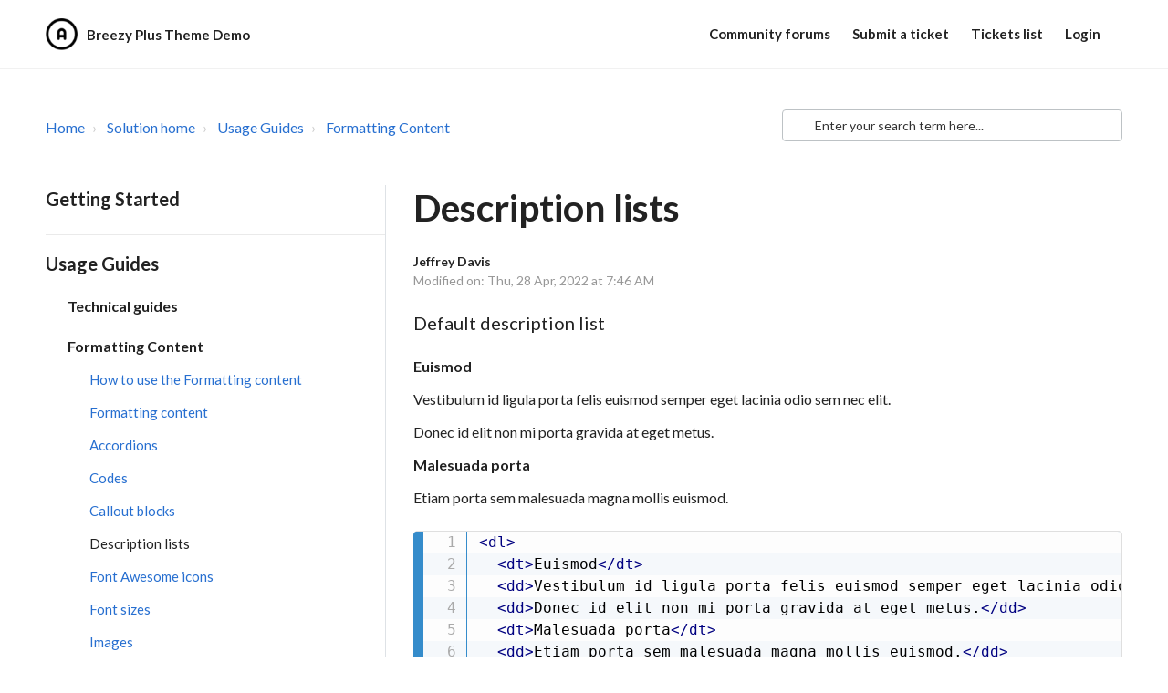

--- FILE ---
content_type: text/html; charset=utf-8
request_url: https://breezy-plus.breezythemes.com/support/solutions/articles/2100028004-description-lists
body_size: 11799
content:
<!DOCTYPE html>
       
        <!--[if lt IE 7]><html class="no-js ie6 dew-dsm-theme " lang="en" dir="ltr" data-date-format="non_us"><![endif]-->       
        <!--[if IE 7]><html class="no-js ie7 dew-dsm-theme " lang="en" dir="ltr" data-date-format="non_us"><![endif]-->       
        <!--[if IE 8]><html class="no-js ie8 dew-dsm-theme " lang="en" dir="ltr" data-date-format="non_us"><![endif]-->       
        <!--[if IE 9]><html class="no-js ie9 dew-dsm-theme " lang="en" dir="ltr" data-date-format="non_us"><![endif]-->       
        <!--[if IE 10]><html class="no-js ie10 dew-dsm-theme " lang="en" dir="ltr" data-date-format="non_us"><![endif]-->       
        <!--[if (gt IE 10)|!(IE)]><!--><html class="no-js  dew-dsm-theme " lang="en" dir="ltr" data-date-format="non_us"><!--<![endif]-->
	<head>
		
		<!-- Title for the page -->
<title> Description lists : Breezy Plus Theme Demo </title>

<!-- Meta information -->

      <meta charset="utf-8" />
      <meta http-equiv="X-UA-Compatible" content="IE=edge,chrome=1" />
      <meta name="description" content= "" />
      <meta name="author" content= "" />
       <meta property="og:title" content="Description lists" />  <meta property="og:url" content="https://breezy-plus.breezythemes.com/support/solutions/articles/2100028004-description-lists" />  <meta property="og:description" content=" Default description list  
 Euismod 
 Vestibulum id ligula porta felis euismod semper eget lacinia odio sem nec elit. 
 Donec id elit non mi porta gravida at eget metus. 
 Malesuada porta 
 Etiam porta sem malesuada magna mollis euismod. 
  &amp;lt;dl&amp;gt;
..." />  <meta property="og:image" content="https://s3.amazonaws.com/cdn.freshdesk.com/data/helpdesk/attachments/production/2117913900/logo/FM3EFg-OtTgESjPliyv08sI8lbs8YY44Xg.png?X-Amz-Algorithm=AWS4-HMAC-SHA256&amp;amp;X-Amz-Credential=AKIAS6FNSMY2XLZULJPI%2F20260119%2Fus-east-1%2Fs3%2Faws4_request&amp;amp;X-Amz-Date=20260119T155400Z&amp;amp;X-Amz-Expires=604800&amp;amp;X-Amz-SignedHeaders=host&amp;amp;X-Amz-Signature=3e6f6cb0544bf9aa46e6cdbf158b66edea64c95775cefd9f7eb89f7254b3e027" />  <meta property="og:site_name" content="Breezy Plus Theme Demo" />  <meta property="og:type" content="article" />  <meta name="twitter:title" content="Description lists" />  <meta name="twitter:url" content="https://breezy-plus.breezythemes.com/support/solutions/articles/2100028004-description-lists" />  <meta name="twitter:description" content=" Default description list  
 Euismod 
 Vestibulum id ligula porta felis euismod semper eget lacinia odio sem nec elit. 
 Donec id elit non mi porta gravida at eget metus. 
 Malesuada porta 
 Etiam porta sem malesuada magna mollis euismod. 
  &amp;lt;dl&amp;gt;
..." />  <meta name="twitter:image" content="https://s3.amazonaws.com/cdn.freshdesk.com/data/helpdesk/attachments/production/2117913900/logo/FM3EFg-OtTgESjPliyv08sI8lbs8YY44Xg.png?X-Amz-Algorithm=AWS4-HMAC-SHA256&amp;amp;X-Amz-Credential=AKIAS6FNSMY2XLZULJPI%2F20260119%2Fus-east-1%2Fs3%2Faws4_request&amp;amp;X-Amz-Date=20260119T155400Z&amp;amp;X-Amz-Expires=604800&amp;amp;X-Amz-SignedHeaders=host&amp;amp;X-Amz-Signature=3e6f6cb0544bf9aa46e6cdbf158b66edea64c95775cefd9f7eb89f7254b3e027" />  <meta name="twitter:card" content="summary" />  <link rel="canonical" href="https://breezy-plus.breezythemes.com/support/solutions/articles/2100028004-description-lists" /> 

<!-- Responsive setting -->
<link rel="apple-touch-icon" href="https://s3.amazonaws.com/cdn.freshdesk.com/data/helpdesk/attachments/production/2117913903/fav_icon/5J1EHUBgFB-cr69v5EeT9ySYzTcyBsRq8g.png" />
        <link rel="apple-touch-icon" sizes="72x72" href="https://s3.amazonaws.com/cdn.freshdesk.com/data/helpdesk/attachments/production/2117913903/fav_icon/5J1EHUBgFB-cr69v5EeT9ySYzTcyBsRq8g.png" />
        <link rel="apple-touch-icon" sizes="114x114" href="https://s3.amazonaws.com/cdn.freshdesk.com/data/helpdesk/attachments/production/2117913903/fav_icon/5J1EHUBgFB-cr69v5EeT9ySYzTcyBsRq8g.png" />
        <link rel="apple-touch-icon" sizes="144x144" href="https://s3.amazonaws.com/cdn.freshdesk.com/data/helpdesk/attachments/production/2117913903/fav_icon/5J1EHUBgFB-cr69v5EeT9ySYzTcyBsRq8g.png" />
        <meta name="viewport" content="width=device-width, initial-scale=1.0, maximum-scale=5.0, user-scalable=yes" /> 

<meta name="viewport" content="width=device-width, initial-scale=1.0" />
<link href="https://fonts.googleapis.com/css?family=Lato:300,300i,400,400i,700,700i" rel="stylesheet">
<link rel="stylesheet" href="//maxcdn.bootstrapcdn.com/font-awesome/4.7.0/css/font-awesome.min.css" />
<link rel="stylesheet" href="//cdn.jsdelivr.net/highlight.js/9.10.0/styles/github.min.css" />
<link rel="stylesheet" href="//cdn.jsdelivr.net/jquery.magnific-popup/1.0.0/magnific-popup.css" />

		
		<!-- Adding meta tag for CSRF token -->
		<meta name="csrf-param" content="authenticity_token" />
<meta name="csrf-token" content="0yt806DgbJF0lqDHEXNrQkHkvY3z0ZW2JbIB4S6eBnk8V77+Wu681q86GO9vSDt+P8CTnAB+jgkRKQyhYqMwrQ==" />
		<!-- End meta tag for CSRF token -->
		
		<!-- Fav icon for portal -->
		<link rel='shortcut icon' href='https://s3.amazonaws.com/cdn.freshdesk.com/data/helpdesk/attachments/production/2117913903/fav_icon/5J1EHUBgFB-cr69v5EeT9ySYzTcyBsRq8g.png' />

		<!-- Base stylesheet -->
 
		<link rel="stylesheet" media="print" href="https://assets9.freshdesk.com/assets/cdn/portal_print-6e04b27f27ab27faab81f917d275d593fa892ce13150854024baaf983b3f4326.css" />
	  		<link rel="stylesheet" media="screen" href="https://assets4.freshdesk.com/assets/cdn/portal_utils-f2a9170fce2711ae2a03e789faa77a7e486ec308a2367d6dead6c9890a756cfa.css" />

		
		<!-- Theme stylesheet -->

		<link href="/support/theme.css?v=4&amp;d=1728903915" media="screen" rel="stylesheet" type="text/css">

		<!-- Google font url if present -->
		<link href='https://fonts.googleapis.com/css?family=Source+Sans+Pro:regular,italic,600,700,700italic' rel='stylesheet' type='text/css' nonce='UHuzpK7TmLQl/SCZPVe56g=='>

		<!-- Including default portal based script framework at the top -->
		<script src="https://assets3.freshdesk.com/assets/cdn/portal_head_v2-d07ff5985065d4b2f2826fdbbaef7df41eb75e17b915635bf0413a6bc12fd7b7.js"></script>
		<!-- Including syntexhighlighter for portal -->
		<script src="https://assets6.freshdesk.com/assets/cdn/prism-841b9ba9ca7f9e1bc3cdfdd4583524f65913717a3ab77714a45dd2921531a402.js"></script>

		

		<!-- Access portal settings information via javascript -->
		 <script type="text/javascript">     var portal = {"language":"en","name":"Breezy Plus Theme Demo","contact_info":"","current_page_name":"article_view","current_tab":"solutions","vault_service":{"url":"https://vault-service.freshworks.com/data","max_try":2,"product_name":"fd"},"current_account_id":487679,"preferences":{"bg_color":"#efefef","header_color":"#252525","help_center_color":"#f9f9f9","footer_color":"#777777","tab_color":"#006063","tab_hover_color":"#4c4b4b","btn_background":"#ffffff","btn_primary_background":"#6c6a6a","baseFont":"Helvetica Neue","textColor":"#333333","headingsFont":"Source Sans Pro","headingsColor":"#333333","linkColor":"#049cdb","linkColorHover":"#036690","inputFocusRingColor":"#f4af1a","nonResponsive":"false"},"image_placeholders":{"spacer":"https://assets1.freshdesk.com/assets/misc/spacer.gif","profile_thumb":"https://assets6.freshdesk.com/assets/misc/profile_blank_thumb-4a7b26415585aebbd79863bd5497100b1ea52bab8df8db7a1aecae4da879fd96.jpg","profile_medium":"https://assets9.freshdesk.com/assets/misc/profile_blank_medium-1dfbfbae68bb67de0258044a99f62e94144f1cc34efeea73e3fb85fe51bc1a2c.jpg"},"falcon_portal_theme":false,"current_object_id":2100028004};     var attachment_size = 20;     var blocked_extensions = "";     var allowed_extensions = "";     var store = { 
        ticket: {},
        portalLaunchParty: {} };    store.portalLaunchParty.ticketFragmentsEnabled = false;    store.pod = "us-east-1";    store.region = "US"; </script> 


			<meta name="robots" content="noindex, nofollow">
			
	</head>
	<body>
            	
		
		
		

<!-- Notification Messages -->
 <div class="alert alert-with-close notice hide" id="noticeajax"></div> 
<div class="layout layout--anonymous">
  <div class="pk">
  	

<header class="topbar topbar--small" data-topbar>
  <div class="topbar__nav w">
    <div class="z jw">
      <div class="jx">
        <div class="kc">
          <div class="ht">
            <div class="hu">
              <a href="/support/home">
                <img class="logo-light" src="https://s3.amazonaws.com/cdn.freshdesk.com/data/helpdesk/attachments/production/2117913900/logo/FM3EFg-OtTgESjPliyv08sI8lbs8YY44Xg.png" alt="">
                <img class="logo-dark" src="https://breezythemes.s3-us-west-2.amazonaws.com/breezy-plus/logo-dark.png" alt="">
              </a>
            </div>
            <span class="jz">Breezy Plus Theme Demo</span>
          </div>



          <button type="button" role="button" aria-label="Toggle Navigation" class="lines-button x" data-toggle-menu> <span class="lines"></span> </button>
        </div>
        <div class="kc topbar__menu">
          <div class="kd" data-menu>
            <div class="topbar__controls topbar__controls--anonymous">
              
                <a class="topbar__link" href="/support/discussions">Community forums</a>
              
              <a class="topbar__link" href="/support/tickets/new">Submit a ticket</a>
              <a class="topbar__link" href="/support/tickets">Tickets list</a>
               <div class="welcome">Welcome <b></b> </div>  <b><a href="/support/login"><b>Login</b></a></b> &nbsp;<b><a href="/support/signup"><b>Sign up</b></a></b>
            </div>
          </div>
        </div>
      </div>
    </div>
  </div>

  <!-- Search and page links for the page -->
  
    
  

</header>



  </div>
	<div 
		class="
			layout__content 
      
      
			
      " 
      data-page="article_view">

      

      <div class="w">
  <div class="z">
    <div class="ly">
      <div class="aa clearfix">
        <div class="column column--sm-8">
          <ol class="hv">
            <li>
              <a href="/support/home">Home</a>
            </li>
            <li title="Solution home">
              <a href="/support/solutions">Solution home</a>
            </li>
            <li title="Usage Guides">
              <a href="/support/solutions/2100019034">Usage Guides</a>
            </li>
            <li title="Formatting Content">
              <a href="/support/solutions/folders/2100029654">Formatting Content</a>
            </li>
          </ol>
        </div>
        <div class="column column--sm-4">
          <div class="search-box ib">
            <form class="hc-search-form print--remove" autocomplete="off" action="/support/search/solutions" id="hc-search-form" data-csrf-ignore="true">
	<div class="hc-search-input">
	<label for="support-search-input" class="hide">Enter your search term here...</label>
		<input placeholder="Enter your search term here..." type="text"
			name="term" class="special" value=""
            rel="page-search" data-max-matches="10" id="support-search-input">
	</div>
	<div class="hc-search-button">
		<button class="btn btn-primary" aria-label="Search" type="submit" autocomplete="off">
			<i class="mobile-icon-search hide-tablet"></i>
			<span class="hide-in-mobile">
				Search
			</span>
		</button>
	</div>
</form>
          </div>    
        </div>
      </div>

      <div class="aa clearfix">
        <div class="column column--sm-4">
          <div class="side-nav">
            <div class="sidenav qf">
              <ul class="sidenav-categories">
                
                  
                    <li class="sidenav-category " id="sidenav-category-2100019024">
                      <span class="sidenav-category__link js-sidenav-category-link">Getting Started</span>
                      <ul class="sidenav-sections">
                        
                          
                            <li class="sidenav-section " id="sidenav-section-2100029640">
                              <span class="sidenav-section__link js-sidenav-section-link">General information</span>
                              <ul class="sidenav-articles">
                                
                                  <li class="sidenav-article " id="sidenav-article-2100027946">
                                    <a class="sidenav-article__link qg" href="/support/solutions/articles/2100027946-what-is-breezy-themes-">What is Breezy Themes? </a>
                                  </li>
                                
                                  <li class="sidenav-article " id="sidenav-article-2100027948">
                                    <a class="sidenav-article__link qg" href="/support/solutions/articles/2100027948-products-and-services-pricing">Products and services pricing</a>
                                  </li>
                                
                                  <li class="sidenav-article " id="sidenav-article-2100027949">
                                    <a class="sidenav-article__link qg" href="/support/solutions/articles/2100027949-products-and-services-support">Products and services support</a>
                                  </li>
                                
                                  <li class="sidenav-article " id="sidenav-article-2100027950">
                                    <a class="sidenav-article__link qg" href="/support/solutions/articles/2100027950--information-for-non-developers"> Information for non-developers</a>
                                  </li>
                                
                              </ul>
                            </li>
                          
                        
                          
                            <li class="sidenav-section " id="sidenav-section-2100029641">
                              <span class="sidenav-section__link js-sidenav-section-link">Themes</span>
                              <ul class="sidenav-articles">
                                
                                  <li class="sidenav-article " id="sidenav-article-2100027951">
                                    <a class="sidenav-article__link qg" href="/support/solutions/articles/2100027951-what-can-be-changed-">What can be changed? </a>
                                  </li>
                                
                                  <li class="sidenav-article " id="sidenav-article-2100027952">
                                    <a class="sidenav-article__link qg" href="/support/solutions/articles/2100027952-home-page-options-">Home page options </a>
                                  </li>
                                
                                  <li class="sidenav-article " id="sidenav-article-2100027953">
                                    <a class="sidenav-article__link qg" href="/support/solutions/articles/2100027953-terms-of-service">Terms of Service</a>
                                  </li>
                                
                                  <li class="sidenav-article " id="sidenav-article-2100027954">
                                    <a class="sidenav-article__link qg" href="/support/solutions/articles/2100027954-themes-compatibility">Themes compatibility</a>
                                  </li>
                                
                                  <li class="sidenav-article " id="sidenav-article-2100027955">
                                    <a class="sidenav-article__link qg" href="/support/solutions/articles/2100027955-how-themes-affect-content-">How themes affect content?</a>
                                  </li>
                                
                                  <li class="sidenav-article " id="sidenav-article-2100027956">
                                    <a class="sidenav-article__link qg" href="/support/solutions/articles/2100027956-multilingual-support">Multilingual support</a>
                                  </li>
                                
                              </ul>
                            </li>
                          
                        
                          
                            <li class="sidenav-section " id="sidenav-section-2100029642">
                              <span class="sidenav-section__link js-sidenav-section-link">Services</span>
                              <ul class="sidenav-articles">
                                
                                  <li class="sidenav-article " id="sidenav-article-2100027957">
                                    <a class="sidenav-article__link qg" href="/support/solutions/articles/2100027957-branding-service-faq">Branding service FAQ</a>
                                  </li>
                                
                                  <li class="sidenav-article " id="sidenav-article-2100027958">
                                    <a class="sidenav-article__link qg" href="/support/solutions/articles/2100027958-customization-service-faq-">Customization service FAQ </a>
                                  </li>
                                
                                  <li class="sidenav-article " id="sidenav-article-2100027959">
                                    <a class="sidenav-article__link qg" href="/support/solutions/articles/2100027959-installation-service-faq">Installation service FAQ</a>
                                  </li>
                                
                              </ul>
                            </li>
                          
                        
                      </ul>
                    </li>
                  
                
                  
                    <li class="sidenav-category is-active" id="sidenav-category-2100019034">
                      <span class="sidenav-category__link js-sidenav-category-link">Usage Guides</span>
                      <ul class="sidenav-sections">
                        
                          
                            <li class="sidenav-section " id="sidenav-section-2100029653">
                              <span class="sidenav-section__link js-sidenav-section-link">Technical guides</span>
                              <ul class="sidenav-articles">
                                
                                  <li class="sidenav-article " id="sidenav-article-2100027999">
                                    <a class="sidenav-article__link qg" href="/support/solutions/articles/2100027999-theme-installation-">Theme installation </a>
                                  </li>
                                
                                  <li class="sidenav-article " id="sidenav-article-2100041995">
                                    <a class="sidenav-article__link qg" href="/support/solutions/articles/2100041995-images-and-icons-requirements">Images and icons requirements</a>
                                  </li>
                                
                                  <li class="sidenav-article " id="sidenav-article-2100044048">
                                    <a class="sidenav-article__link qg" href="/support/solutions/articles/2100044048-alerts-extension-how-to-add-alerts-to-a-freshdesk-theme">Alerts extension: How to add alerts to a Freshdesk theme</a>
                                  </li>
                                
                                  <li class="sidenav-article " id="sidenav-article-2100051678">
                                    <a class="sidenav-article__link qg" href="/support/solutions/articles/2100051678-alerts-extension-how-to-add-alerts-to-a-freshservice-theme">Alerts extension: How to add alerts to a Freshservice theme</a>
                                  </li>
                                
                                  <li class="sidenav-article " id="sidenav-article-2100051880">
                                    <a class="sidenav-article__link qg" href="/support/solutions/articles/2100051880-how-to-change-the-background-image-of-the-search-area">How to change the background image of the search area</a>
                                  </li>
                                
                              </ul>
                            </li>
                          
                        
                          
                            <li class="sidenav-section is-active" id="sidenav-section-2100029654">
                              <span class="sidenav-section__link js-sidenav-section-link">Formatting Content</span>
                              <ul class="sidenav-articles">
                                
                                  <li class="sidenav-article " id="sidenav-article-2100041997">
                                    <a class="sidenav-article__link qg" href="/support/solutions/articles/2100041997-how-to-use-the-formatting-content">How to use the Formatting content</a>
                                  </li>
                                
                                  <li class="sidenav-article " id="sidenav-article-2100028000">
                                    <a class="sidenav-article__link qg" href="/support/solutions/articles/2100028000-formatting-content-">Formatting content </a>
                                  </li>
                                
                                  <li class="sidenav-article " id="sidenav-article-2100028001">
                                    <a class="sidenav-article__link qg" href="/support/solutions/articles/2100028001-accordions">Accordions</a>
                                  </li>
                                
                                  <li class="sidenav-article " id="sidenav-article-2100028002">
                                    <a class="sidenav-article__link qg" href="/support/solutions/articles/2100028002-codes">Codes</a>
                                  </li>
                                
                                  <li class="sidenav-article " id="sidenav-article-2100028003">
                                    <a class="sidenav-article__link qg" href="/support/solutions/articles/2100028003-callout-blocks">Callout blocks</a>
                                  </li>
                                
                                  <li class="sidenav-article is-active" id="sidenav-article-2100028004">
                                    <a class="sidenav-article__link qg" href="/support/solutions/articles/2100028004-description-lists">Description lists</a>
                                  </li>
                                
                                  <li class="sidenav-article " id="sidenav-article-2100028005">
                                    <a class="sidenav-article__link qg" href="/support/solutions/articles/2100028005-font-awesome-icons">Font Awesome icons</a>
                                  </li>
                                
                                  <li class="sidenav-article " id="sidenav-article-2100028006">
                                    <a class="sidenav-article__link qg" href="/support/solutions/articles/2100028006-font-sizes">Font sizes</a>
                                  </li>
                                
                                  <li class="sidenav-article " id="sidenav-article-2100028009">
                                    <a class="sidenav-article__link qg" href="/support/solutions/articles/2100028009-images">Images</a>
                                  </li>
                                
                                  <li class="sidenav-article " id="sidenav-article-2100028010">
                                    <a class="sidenav-article__link qg" href="/support/solutions/articles/2100028010-links">Links</a>
                                  </li>
                                
                                  <li class="sidenav-article " id="sidenav-article-2100028011">
                                    <a class="sidenav-article__link qg" href="/support/solutions/articles/2100028011-lists">Lists</a>
                                  </li>
                                
                                  <li class="sidenav-article " id="sidenav-article-2100028012">
                                    <a class="sidenav-article__link qg" href="/support/solutions/articles/2100028012-tables">Tables</a>
                                  </li>
                                
                                  <li class="sidenav-article " id="sidenav-article-2100028016">
                                    <a class="sidenav-article__link qg" href="/support/solutions/articles/2100028016-tabs">Tabs</a>
                                  </li>
                                
                                  <li class="sidenav-article " id="sidenav-article-2100028017">
                                    <a class="sidenav-article__link qg" href="/support/solutions/articles/2100028017-text-styles">Text styles</a>
                                  </li>
                                
                                  <li class="sidenav-article " id="sidenav-article-2100028018">
                                    <a class="sidenav-article__link qg" href="/support/solutions/articles/2100028018-quotes">Quotes</a>
                                  </li>
                                
                                  <li class="sidenav-article " id="sidenav-article-2100028019">
                                    <a class="sidenav-article__link qg" href="/support/solutions/articles/2100028019-videos">Videos</a>
                                  </li>
                                
                              </ul>
                            </li>
                          
                        
                      </ul>
                    </li>
                  
                
                  
                    <li class="sidenav-category " id="sidenav-category-2100019035">
                      <span class="sidenav-category__link js-sidenav-category-link">Purchasing Questions</span>
                      <ul class="sidenav-sections">
                        
                          
                            <li class="sidenav-section " id="sidenav-section-2100029656">
                              <span class="sidenav-section__link js-sidenav-section-link">Before the purchase</span>
                              <ul class="sidenav-articles">
                                
                                  <li class="sidenav-article " id="sidenav-article-2100028021">
                                    <a class="sidenav-article__link qg" href="/support/solutions/articles/2100028021-refund-policy">Refund policy</a>
                                  </li>
                                
                                  <li class="sidenav-article " id="sidenav-article-2100028022">
                                    <a class="sidenav-article__link qg" href="/support/solutions/articles/2100028022-immediate-access-to-the-template">Immediate access to the template</a>
                                  </li>
                                
                                  <li class="sidenav-article " id="sidenav-article-2100028023">
                                    <a class="sidenav-article__link qg" href="/support/solutions/articles/2100028023-demo-support-portals">Demo support portals</a>
                                  </li>
                                
                              </ul>
                            </li>
                          
                        
                          
                            <li class="sidenav-section " id="sidenav-section-2100029657">
                              <span class="sidenav-section__link js-sidenav-section-link">Purchasing process</span>
                              <ul class="sidenav-articles">
                                
                                  <li class="sidenav-article " id="sidenav-article-2100028024">
                                    <a class="sidenav-article__link qg" href="/support/solutions/articles/2100028024-payments-">Payments </a>
                                  </li>
                                
                                  <li class="sidenav-article " id="sidenav-article-2100028025">
                                    <a class="sidenav-article__link qg" href="/support/solutions/articles/2100028025-payments-security">Payments security</a>
                                  </li>
                                
                              </ul>
                            </li>
                          
                        
                      </ul>
                    </li>
                  
                
                  
                    <li class="sidenav-category " id="sidenav-category-2100019036">
                      <span class="sidenav-category__link js-sidenav-category-link">Troubleshooting</span>
                      <ul class="sidenav-sections">
                        
                          
                            <li class="sidenav-section " id="sidenav-section-2100029658">
                              <span class="sidenav-section__link js-sidenav-section-link">Payment & Purchase Troubleshooting</span>
                              <ul class="sidenav-articles">
                                
                                  <li class="sidenav-article " id="sidenav-article-2100028026">
                                    <a class="sidenav-article__link qg" href="/support/solutions/articles/2100028026-wrong-email-address">Wrong email address</a>
                                  </li>
                                
                                  <li class="sidenav-article " id="sidenav-article-2100028027">
                                    <a class="sidenav-article__link qg" href="/support/solutions/articles/2100028027-download-link-is-broken">Download link is broken</a>
                                  </li>
                                
                                  <li class="sidenav-article " id="sidenav-article-2100028028">
                                    <a class="sidenav-article__link qg" href="/support/solutions/articles/2100028028-download-link-is-not-received">Download link is not received</a>
                                  </li>
                                
                                  <li class="sidenav-article " id="sidenav-article-2100028029">
                                    <a class="sidenav-article__link qg" href="/support/solutions/articles/2100028029-card-was-overcharged">Card was overcharged</a>
                                  </li>
                                
                                  <li class="sidenav-article " id="sidenav-article-2100028030">
                                    <a class="sidenav-article__link qg" href="/support/solutions/articles/2100028030-you-ve-purchased-the-wrong-theme">You’ve purchased the wrong theme</a>
                                  </li>
                                
                              </ul>
                            </li>
                          
                        
                          
                            <li class="sidenav-section " id="sidenav-section-2100029659">
                              <span class="sidenav-section__link js-sidenav-section-link">Theme Usage Troubleshooting</span>
                              <ul class="sidenav-articles">
                                
                                  <li class="sidenav-article " id="sidenav-article-2100028031">
                                    <a class="sidenav-article__link qg" href="/support/solutions/articles/2100028031-template-files-are-lost">Template files are lost</a>
                                  </li>
                                
                                  <li class="sidenav-article " id="sidenav-article-2100028032">
                                    <a class="sidenav-article__link qg" href="/support/solutions/articles/2100028032-a-bug-is-found-">A bug is found </a>
                                  </li>
                                
                              </ul>
                            </li>
                          
                        
                      </ul>
                    </li>
                  
                
              </ul>
            </div>
          </div>

          <a class="btn qb sidebar-toggle js-sidebar-toggle" href="#"><i class="fa qh" aria-hidden="true"></i> Open navigation</a>
        </div>
        <div class="column column--sm-8">
          <article class="lz clearfix" itemscope itemtype="http://schema.org/Article">
            <header class="qi">
              <h1 class="ma" itemprop="name">
                Description lists
              </h1>

              <div class="mb">
                <div class="mc qj">
                  <div class="ku">
                    <div class="qk">
                      <b class="ql">
                        Jeffrey Davis
                      </b>
                      <div class="hq">Modified on: Thu, 28 Apr, 2022 at  7:46 AM</div>
                    </div>
                  </div>
                </div>
              </div>
            </header>

            <div class="article__body qm" itemprop="articleBody">
              <h4>Default description list</h4><dl>
<dt>Euismod</dt>
<dd>Vestibulum id ligula porta felis euismod semper eget lacinia odio sem nec elit.</dd>
<dd>Donec id elit non mi porta gravida at eget metus.</dd>
<dt>Malesuada porta</dt>
<dd>Etiam porta sem malesuada magna mollis euismod.</dd>
</dl><pre data-code-brush="html" rel="highlighter">&lt;dl&gt;
&nbsp; &lt;dt&gt;Euismod&lt;/dt&gt;
&nbsp; &lt;dd&gt;Vestibulum id ligula porta felis euismod semper eget lacinia odio sem nec elit.&lt;/dd&gt;
&nbsp; &lt;dd&gt;Donec id elit non mi porta gravida at eget metus.&lt;/dd&gt;
&nbsp; &lt;dt&gt;Malesuada porta&lt;/dt&gt;
&nbsp; &lt;dd&gt;Etiam porta sem malesuada magna mollis euismod.&lt;/dd&gt;
&lt;/dl&gt;</pre><h4>Horizontal description list</h4><dl class="dl-horizontal">
<dt>Description lists</dt>
<dd>Such description list is perfect for defining terms.</dd>
<dt>Euismod</dt>
<dd>Vestibulum id ligula porta felis euismod semper eget lacinia odio sem nec elit.</dd>
<dd>Donec id elit non mi porta gravida at eget metus.</dd>
<dt>Malesuada porta</dt>
<dd>Etiam porta sem malesuada magna mollis euismod.</dd>
</dl><pre data-code-brush="html" rel="highlighter">&lt;dl class="dl-horizontal"&gt;
&nbsp; &lt;dt&gt;Description lists&lt;/dt&gt;
&nbsp; &lt;dd&gt;A description list is perfect for defining terms.&lt;/dd&gt;
&nbsp; &lt;dt&gt;Euismod&lt;/dt&gt;
&nbsp; &lt;dd&gt;Vestibulum id ligula porta felis euismod semper eget lacinia odio sem nec elit.&lt;/dd&gt;
&nbsp; &lt;dd&gt;Donec id elit non mi porta gravida at eget metus.&lt;/dd&gt;
&nbsp; &lt;dt&gt;Malesuada porta&lt;/dt&gt;
&nbsp; &lt;dd&gt;Etiam porta sem malesuada magna mollis euismod.&lt;/dd&gt;
&lt;/dl&gt;</pre>
            </div>

            
          </article>

          <footer class="qn clearfix">
            <p class="article-vote" id="voting-container" 
											data-user-id="" 
											data-article-id="2100028004"
											data-language="en">
										Did you find it helpful?<span data-href="/support/solutions/articles/2100028004/thumbs_up" class="vote-up a-link" id="article_thumbs_up" 
									data-remote="true" data-method="put" data-update="#voting-container" 
									data-user-id=""
									data-article-id="2100028004"
									data-language="en"
									data-update-with-message="Glad we could be helpful. Thanks for the feedback.">
								Yes</span><span class="vote-down-container"><span data-href="/support/solutions/articles/2100028004/thumbs_down" class="vote-down a-link" id="article_thumbs_down" 
									data-remote="true" data-method="put" data-update="#vote-feedback-form" 
									data-user-id=""
									data-article-id="2100028004"
									data-language="en"
									data-hide-dom="#voting-container" data-show-dom="#vote-feedback-container">
								No</span></span></p><a class="hide a-link" id="vote-feedback-form-link" data-hide-dom="#vote-feedback-form-link" data-show-dom="#vote-feedback-container">Send feedback</a><div id="vote-feedback-container"class="hide">	<div class="lead">Sorry we couldn't be helpful. Help us improve this article with your feedback.</div>	<div id="vote-feedback-form">		<div class="sloading loading-small loading-block"></div>	</div></div>
          </footer>

          <div class="prevnext"></div>
        </div>
      </div>
    </div>
  </div>
</div>

      
  </div>
  
  <div class="l">
		<footer class="jo">
  <div class="jp w">
    
      
    
    <div class="z jq">
      <div class="jr pj">
          <div class="copyright">
        <a href=https://www.freshworks.com/freshdesk/?utm_source=portal&utm_medium=reflink&utm_campaign=portal_reflink target="_blank" rel="nofollow"> Help Desk Software </a>
        by Freshdesk
      </div> 
        <p>Theme by <a href="https://www.breezythemes.com" target="_blank">Breezy Themes</a>
        </p>
      </div>
      <div class="jr jt">
        <a href="https://www.facebook.com/BreezyThemesforFreshdesk" target="_blank" class="ju fa fa-facebook"></a>
        <a href="https://twitter.com/Breezy_Themes" target="_blank" class="ju fa fa-twitter"></a>
      </div>
    </div>
  </div>
</footer>

  </div>
</div>

<script src="//cdn.jsdelivr.net/jquery.magnific-popup/1.0.0/jquery.magnific-popup.min.js"></script>
<script src="//cdn.jsdelivr.net/highlight.js/9.10.0/highlight.min.js"></script>

<script>
	(function($) {
		hljs.initHighlightingOnLoad();

		var BT_SETTINGS = {
		  css: {
		    activeClass: "is-active",
		    hiddenClass: "is-hidden",
		    visibleClass: "is-visible"
		  }
		};

		var Utils = {
		  isHomepage: function() {
		    return $("[data-home-page]").length > 0;
		  }
		};

	  var $topbar = $("[data-topbar]");
	  var $heroUnit = $("[data-hero-unit]");
	  var $topSearchBar = $(".topbar__search .hc-search-form");
	  var $topSearchBarQuery = $topSearchBar.find("input.special");
	  var $topSearchBarBtn = $(".topbar__btn-search");
      

	  $topbar.removeClass(BT_SETTINGS.css.hiddenClass);

	  $("[data-toggle-menu]").click(function() {
	    $(this).toggleClass(BT_SETTINGS.css.activeClass);
	    $("[data-menu]").toggle();
			$('.topbar__nav').toggleClass('topbar__nav--filled');
	  });

	  $(".image-with-lightbox").magnificPopup({
	    type: "image",
	    closeOnContentClick: true,
	    closeBtnInside: false,
	    fixedContentPos: true,
	    mainClass: "mfp-with-zoom", // class to remove default margin from left and right side
	    image: {
	      verticalFit: true
	    },
	    zoom: {
	      enabled: true,
	      duration: 300 // don't foget to change the duration also in CSS
	    }
	  });

	  $(".image-with-video-icon").magnificPopup({
	    disableOn: 700,
	    type: "iframe",
	    mainClass: "mfp-fade",
	    removalDelay: 160,
	    preloader: false,
	    fixedContentPos: false
	  });

	  $(".accordion__item-title").on("click", function() {
	    var $title = $(this);
	    $title.toggleClass("accordion__item-title--active");
	    $title
	      .parents(".accordion__item")
	      .find(".accordion__item-content")
	      .slideToggle();
	  });

	  $(".tabs-link").click(function(e) {
	    e.preventDefault();
	    var $link = $(this);
	    var tabIndex = $link.index();
	    var $tab = $link.parents(".tabs").find(".tab").eq(tabIndex);
	    $link
	      .addClass(BT_SETTINGS.css.activeClass)
	      .siblings()
	      .removeClass(BT_SETTINGS.css.activeClass);
	    $tab
	      .removeClass(BT_SETTINGS.css.hiddenClass)
	      .siblings(".tab")
	      .addClass(BT_SETTINGS.css.hiddenClass);
	  });

	  $topSearchBarBtn.click(function() {
	    $(this).addClass(BT_SETTINGS.css.hiddenClass);
	    $topSearchBar.addClass(BT_SETTINGS.css.visibleClass);
	    $topSearchBarQuery.focus();
	  });

	  $(document).mouseup(function(e) {
	    if (!$topSearchBarQuery.is(e.target)) {
	      $topSearchBar.removeClass(BT_SETTINGS.css.visibleClass);
	      $topSearchBarBtn.removeClass(BT_SETTINGS.css.hiddenClass);
	    }
	  });

	  // Fix animated icons
	  $(".fa-spin").empty();

		$(window).on('scroll resize', function() {
			var scrolled = $(window).scrollTop();
			var $topbarNav = $('.topbar__nav');
          
          
			if (scrolled > $topbarNav.outerHeight()) {
				$topbarNav.addClass('topbar__nav--white');
              
             
			} else {
				$topbarNav.removeClass('topbar__nav--white');
              
             
			}
		});

	  $('.topbar__search input.special').attr('placeholder', 'Search');

		$('<div />', {
			class:'sidebar-overlay'
		}).appendTo('body');

		$(document).on('click', '.js-sidenav-category-link', function (e) {
			e.preventDefault();
			var $categoryItem = $(this).parents('.sidenav-category');
			$categoryItem.toggleClass('is-active').siblings().removeClass('is-active');
		});

		$(document).on('click', '.js-sidenav-section-link', function (e) {
			e.preventDefault();
			var $categoryItem = $(this).parents('.sidenav-section');
			$categoryItem.toggleClass('is-active').siblings().removeClass('is-active');
		});

		var $sidebarToggle = $(".js-sidebar-toggle, .sidebar-overlay");

		$sidebarToggle.on("click", function() {
			$("body").toggleClass("sidenav-open");
			$(".side-nav").toggleClass("show");
			$(".sidebar-overlay").toggleClass("active");
		});

		var $currentArticle = $('.sidenav-article.is-active');
      
      var $currentArticlePrev = $currentArticle.prev();
      var $currentArticleNext = $currentArticle.next();
      var $prevNextWrapper = $('.prevnext');
        
      if($currentArticlePrev.length > 0) {
        var $prevLink = $currentArticlePrev.find('a');
        var prevLinkURL = $prevLink.attr('href');
        var prevLinkTitle = $prevLink.text();
        var prevEl = "<div class=\"prevnext__block prevnext__block--prev\">";
        	prevEl += "<a href=\"" + prevLinkURL + "\" class=\"btn btn-primary prevnext__link\">";
        	prevEl += "<i class=\"prevnext__arrow-left fa fa-angle-left\" aria-hidden=\"true\"></i>Prev</a>";
        	prevEl += "<span class=\"prevnext__title\">" + prevLinkTitle + "</span>";
        	prevEl += '</div>';
          
        $prevNextWrapper.prepend(prevEl);
      }
      
      if($currentArticleNext.length > 0) {
        var $nextLink = $currentArticleNext.find('a');
        var nextLinkURL = $nextLink.attr('href');
        var nextLinkTitle = $nextLink.text();
        var nextEl = "<div class=\"prevnext__block prevnext__block--next\">";
        	nextEl += "<span class=\"prevnext__title\">" + nextLinkTitle + "</span>";
        	nextEl += "<a href=\"" + nextLinkURL + "\" class=\"btn btn-primary prevnext__link\">Next";
        	nextEl += "<i class=\"prevnext__arrow-right fa fa-angle-right\" aria-hidden=\"true\"></i></a>";
        	nextEl += '</div>';
          
        $prevNextWrapper.append(nextEl);
      }
      
      hljs.initHighlightingOnLoad();

	})(jQuery);
</script>



			<script src="https://assets3.freshdesk.com/assets/cdn/portal_bottom-0fe88ce7f44d512c644a48fda3390ae66247caeea647e04d017015099f25db87.js"></script>

		<script src="https://assets10.freshdesk.com/assets/cdn/redactor-642f8cbfacb4c2762350a557838bbfaadec878d0d24e9a0d8dfe90b2533f0e5d.js"></script> 
		<script src="https://assets2.freshdesk.com/assets/cdn/lang/en-4a75f878b88f0e355c2d9c4c8856e16e0e8e74807c9787aaba7ef13f18c8d691.js"></script>
		<!-- for i18n-js translations -->
  		<script src="https://assets8.freshdesk.com/assets/cdn/i18n/portal/en-7dc3290616af9ea64cf8f4a01e81b2013d3f08333acedba4871235237937ee05.js"></script>
		<!-- Including default portal based script at the bottom -->
		<script nonce="UHuzpK7TmLQl/SCZPVe56g==">
//<![CDATA[
	
	jQuery(document).ready(function() {
					
		// Setting the locale for moment js
		moment.lang('en');

		var validation_meassages = {"required":"This field is required.","remote":"Please fix this field.","email":"Please enter a valid email address.","url":"Please enter a valid URL.","date":"Please enter a valid date.","dateISO":"Please enter a valid date ( ISO ).","number":"Please enter a valid number.","digits":"Please enter only digits.","creditcard":"Please enter a valid credit card number.","equalTo":"Please enter the same value again.","two_decimal_place_warning":"Value cannot have more than 2 decimal digits","select2_minimum_limit":"Please type %{char_count} or more letters","select2_maximum_limit":"You can only select %{limit} %{container}","maxlength":"Please enter no more than {0} characters.","minlength":"Please enter at least {0} characters.","rangelength":"Please enter a value between {0} and {1} characters long.","range":"Please enter a value between {0} and {1}.","max":"Please enter a value less than or equal to {0}.","min":"Please enter a value greater than or equal to {0}.","select2_maximum_limit_jq":"You can only select {0} {1}","facebook_limit_exceed":"Your Facebook reply was over 8000 characters. You'll have to be more clever.","messenger_limit_exceeded":"Oops! You have exceeded Messenger Platform's character limit. Please modify your response.","not_equal_to":"This element should not be equal to","email_address_invalid":"One or more email addresses are invalid.","twitter_limit_exceed":"Oops! You have exceeded Twitter's character limit. You'll have to modify your response.","password_does_not_match":"The passwords don't match. Please try again.","valid_hours":"Please enter a valid hours.","reply_limit_exceed":"Your reply was over 2000 characters. You'll have to be more clever.","url_format":"Invalid URL format","url_without_slash":"Please enter a valid URL without '/'","link_back_url":"Please enter a valid linkback URL","requester_validation":"Please enter a valid requester details or <a href=\"#\" id=\"add_requester_btn_proxy\">add new requester.</a>","agent_validation":"Please enter valid agent details","email_or_phone":"Please enter a Email or Phone Number","upload_mb_limit":"Upload exceeds the available 15MB limit","invalid_image":"Invalid image format","atleast_one_role":"At least one role is required for the agent","invalid_time":"Invalid time.","remote_fail":"Remote validation failed","trim_spaces":"Auto trim of leading & trailing whitespace","hex_color_invalid":"Please enter a valid hex color value.","name_duplication":"The name already exists.","invalid_value":"Invalid value","invalid_regex":"Invalid Regular Expression","same_folder":"Cannot move to the same folder.","maxlength_255":"Please enter less than 255 characters","decimal_digit_valid":"Value cannot have more than 2 decimal digits","atleast_one_field":"Please fill at least {0} of these fields.","atleast_one_portal":"Select atleast one portal.","custom_header":"Please type custom header in the format -  header : value","same_password":"Should be same as Password","select2_no_match":"No matching %{container} found","integration_no_match":"no matching data...","time":"Please enter a valid time","valid_contact":"Please add a valid contact","field_invalid":"This field is invalid","select_atleast_one":"Select at least one option.","ember_method_name_reserved":"This name is reserved and cannot be used. Please choose a different name."}	

		jQuery.extend(jQuery.validator.messages, validation_meassages );


		jQuery(".call_duration").each(function () {
			var format,time;
			if (jQuery(this).data("time") === undefined) { return; }
			if(jQuery(this).hasClass('freshcaller')){ return; }
			time = jQuery(this).data("time");
			if (time>=3600) {
			 format = "hh:mm:ss";
			} else {
				format = "mm:ss";
			}
			jQuery(this).html(time.toTime(format));
		});
	});

	// Shortcuts variables
	var Shortcuts = {"global":{"help":"?","save":"mod+return","cancel":"esc","search":"/","status_dialog":"mod+alt+return","save_cuctomization":"mod+shift+s"},"app_nav":{"dashboard":"g d","tickets":"g t","social":"g e","solutions":"g s","forums":"g f","customers":"g c","reports":"g r","admin":"g a","ticket_new":"g n","compose_email":"g m"},"pagination":{"previous":"alt+left","next":"alt+right","alt_previous":"j","alt_next":"k"},"ticket_list":{"ticket_show":"return","select":"x","select_all":"shift+x","search_view":"v","show_description":"space","unwatch":"w","delete":"#","pickup":"@","spam":"!","close":"~","silent_close":"alt+shift+`","undo":"z","reply":"r","forward":"f","add_note":"n","scenario":"s"},"ticket_detail":{"toggle_watcher":"w","reply":"r","forward":"f","add_note":"n","close":"~","silent_close":"alt+shift+`","add_time":"m","spam":"!","delete":"#","show_activities_toggle":"}","properties":"p","expand":"]","undo":"z","select_watcher":"shift+w","go_to_next":["j","down"],"go_to_previous":["k","up"],"scenario":"s","pickup":"@","collaboration":"d"},"social_stream":{"search":"s","go_to_next":["j","down"],"go_to_previous":["k","up"],"open_stream":["space","return"],"close":"esc","reply":"r","retweet":"shift+r"},"portal_customizations":{"preview":"mod+shift+p"},"discussions":{"toggle_following":"w","add_follower":"shift+w","reply_topic":"r"}};
	
	// Date formats
	var DATE_FORMATS = {"non_us":{"moment_date_with_week":"ddd, D MMM, YYYY","datepicker":"d M, yy","datepicker_escaped":"d M yy","datepicker_full_date":"D, d M, yy","mediumDate":"d MMM, yyyy"},"us":{"moment_date_with_week":"ddd, MMM D, YYYY","datepicker":"M d, yy","datepicker_escaped":"M d yy","datepicker_full_date":"D, M d, yy","mediumDate":"MMM d, yyyy"}};

	var lang = { 
		loadingText: "Please Wait...",
		viewAllTickets: "View all tickets"
	};


//]]>
</script> 

		

		<img src='/support/solutions/articles/2100028004-description-lists/hit' alt='Article views count' aria-hidden='true'/>
		<script type="text/javascript">
     		I18n.defaultLocale = "en";
     		I18n.locale = "en";
		</script>
			
    	


		<!-- Include dynamic input field script for signup and profile pages (Mint theme) -->

	</body>
</html>
